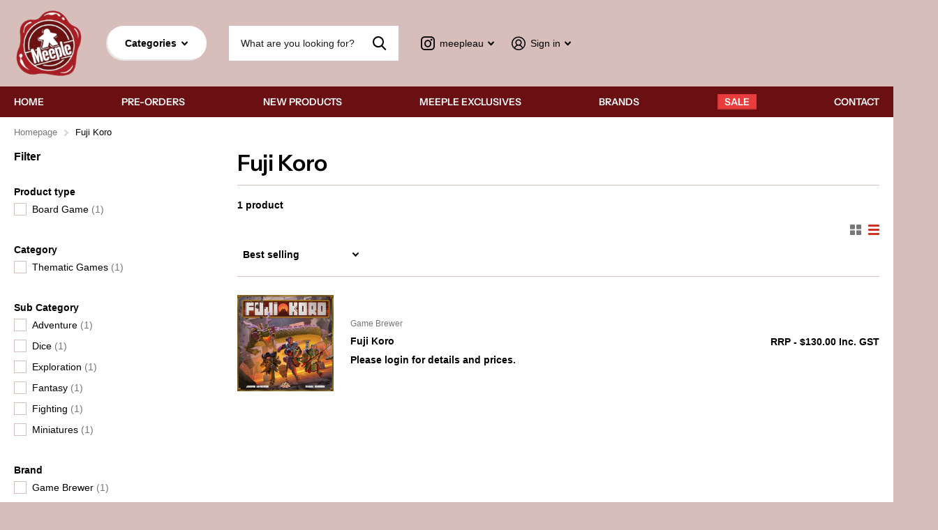

--- FILE ---
content_type: text/html; charset=utf-8
request_url: https://meeple.au/collections/fuji-koro
body_size: 16723
content:
<!doctype html>
<html lang="en" data-theme="xtra" dir="ltr" class="no-js  ">
	<head>
		<meta charset="utf-8">
		<meta http-equiv="x-ua-compatible" content="ie=edge">
		<title>Fuji Koro &ndash; Meeple</title><meta name="theme-color" content="">
		<meta name="MobileOptimized" content="320">
		<meta name="HandheldFriendly" content="true">
		<meta name="viewport" content="width=device-width, initial-scale=1, minimum-scale=1, maximum-scale=5, viewport-fit=cover, shrink-to-fit=no">
		<meta name="msapplication-config" content="//meeple.au/cdn/shop/t/4/assets/browserconfig.xml?v=52024572095365081671684990860">
		<link rel="canonical" href="https://meeple.au/collections/fuji-koro">
    <link rel="preconnect" href="https://cdn.shopify.com" crossorigin>
		<link rel="preconnect" href="https://fonts.shopifycdn.com" crossorigin><link rel="preload" as="style" href="//meeple.au/cdn/shop/t/4/assets/screen.css?v=168662716874404940981708574791">
		<link rel="preload" as="style" href="//meeple.au/cdn/shop/t/4/assets/theme-xtra.css?v=37391266509284908251684990858">
		<link rel="preload" as="style" href="//meeple.au/cdn/shop/t/4/assets/screen-settings.css?v=165500587232906540801764305640">
		
		<link rel="preload" as="font" href="//meeple.au/cdn/fonts/instrument_sans/instrumentsans_n6.27dc66245013a6f7f317d383a3cc9a0c347fb42d.woff2" type="font/woff2" crossorigin>
    
		<link rel="preload" as="font" href="//meeple.au/cdn/shop/t/4/assets/icomoon.woff2?v=66893986140088737601684990860" crossorigin>
		<link media="screen" rel="stylesheet" href="//meeple.au/cdn/shop/t/4/assets/screen.css?v=168662716874404940981708574791" id="core-css">
		<link media="screen" rel="stylesheet" href="//meeple.au/cdn/shop/t/4/assets/theme-xtra.css?v=37391266509284908251684990858" id="xtra-css">
		<noscript><link rel="stylesheet" href="//meeple.au/cdn/shop/t/4/assets/async-menu.css?v=110783649945792712261684990860"></noscript><link media="screen" rel="stylesheet" href="//meeple.au/cdn/shop/t/4/assets/page-collection.css?v=14260078461798674491684990860" id="collection-css"><link media="screen" rel="stylesheet" href="//meeple.au/cdn/shop/t/4/assets/screen-settings.css?v=165500587232906540801764305640" id="custom-css">
<link rel="icon" href="//meeple.au/cdn/shop/files/Favicon_Meeple.png?crop=center&height=32&v=1683001465&width=32" type="image/png">
			<link rel="mask-icon" href="safari-pinned-tab.svg" color="#333333">
			<link rel="apple-touch-icon" href="apple-touch-icon.png"><link rel="manifest" href="//meeple.au/cdn/shop/t/4/assets/manifest.json?v=69675086569049310631684990860">
		<link rel="preconnect" href="//cdn.shopify.com">
		<script>document.documentElement.classList.remove('no-js'); document.documentElement.classList.add('js');</script>

		<script>window.performance && window.performance.mark && window.performance.mark('shopify.content_for_header.start');</script><meta id="shopify-digital-wallet" name="shopify-digital-wallet" content="/75052581143/digital_wallets/dialog">
<link rel="alternate" type="application/atom+xml" title="Feed" href="/collections/fuji-koro.atom" />
<link rel="alternate" type="application/json+oembed" href="https://meeple.au/collections/fuji-koro.oembed">
<script async="async" src="/checkouts/internal/preloads.js?locale=en-AU"></script>
<script id="shopify-features" type="application/json">{"accessToken":"101d0586ffd3958e92a96740d7f743b6","betas":["rich-media-storefront-analytics"],"domain":"meeple.au","predictiveSearch":true,"shopId":75052581143,"locale":"en"}</script>
<script>var Shopify = Shopify || {};
Shopify.shop = "meepledistro.myshopify.com";
Shopify.locale = "en";
Shopify.currency = {"active":"AUD","rate":"1.0"};
Shopify.country = "AU";
Shopify.theme = {"name":"Main Version of Xtra","id":150280831255,"schema_name":"Xtra","schema_version":"3.1.0","theme_store_id":1609,"role":"main"};
Shopify.theme.handle = "null";
Shopify.theme.style = {"id":null,"handle":null};
Shopify.cdnHost = "meeple.au/cdn";
Shopify.routes = Shopify.routes || {};
Shopify.routes.root = "/";</script>
<script type="module">!function(o){(o.Shopify=o.Shopify||{}).modules=!0}(window);</script>
<script>!function(o){function n(){var o=[];function n(){o.push(Array.prototype.slice.apply(arguments))}return n.q=o,n}var t=o.Shopify=o.Shopify||{};t.loadFeatures=n(),t.autoloadFeatures=n()}(window);</script>
<script id="shop-js-analytics" type="application/json">{"pageType":"collection"}</script>
<script defer="defer" async type="module" src="//meeple.au/cdn/shopifycloud/shop-js/modules/v2/client.init-shop-cart-sync_D0dqhulL.en.esm.js"></script>
<script defer="defer" async type="module" src="//meeple.au/cdn/shopifycloud/shop-js/modules/v2/chunk.common_CpVO7qML.esm.js"></script>
<script type="module">
  await import("//meeple.au/cdn/shopifycloud/shop-js/modules/v2/client.init-shop-cart-sync_D0dqhulL.en.esm.js");
await import("//meeple.au/cdn/shopifycloud/shop-js/modules/v2/chunk.common_CpVO7qML.esm.js");

  window.Shopify.SignInWithShop?.initShopCartSync?.({"fedCMEnabled":true,"windoidEnabled":true});

</script>
<script>(function() {
  var isLoaded = false;
  function asyncLoad() {
    if (isLoaded) return;
    isLoaded = true;
    var urls = ["https:\/\/customer-first-focus.b-cdn.net\/cffPCLoader_min.js?shop=meepledistro.myshopify.com"];
    for (var i = 0; i < urls.length; i++) {
      var s = document.createElement('script');
      s.type = 'text/javascript';
      s.async = true;
      s.src = urls[i];
      var x = document.getElementsByTagName('script')[0];
      x.parentNode.insertBefore(s, x);
    }
  };
  if(window.attachEvent) {
    window.attachEvent('onload', asyncLoad);
  } else {
    window.addEventListener('load', asyncLoad, false);
  }
})();</script>
<script id="__st">var __st={"a":75052581143,"offset":39600,"reqid":"abcb4429-d5db-4087-8344-38c35d691a14-1764554730","pageurl":"meeple.au\/collections\/fuji-koro","u":"42e7a0087450","p":"collection","rtyp":"collection","rid":444840050967};</script>
<script>window.ShopifyPaypalV4VisibilityTracking = true;</script>
<script id="captcha-bootstrap">!function(){'use strict';const t='contact',e='account',n='new_comment',o=[[t,t],['blogs',n],['comments',n],[t,'customer']],c=[[e,'customer_login'],[e,'guest_login'],[e,'recover_customer_password'],[e,'create_customer']],r=t=>t.map((([t,e])=>`form[action*='/${t}']:not([data-nocaptcha='true']) input[name='form_type'][value='${e}']`)).join(','),a=t=>()=>t?[...document.querySelectorAll(t)].map((t=>t.form)):[];function s(){const t=[...o],e=r(t);return a(e)}const i='password',u='form_key',d=['recaptcha-v3-token','g-recaptcha-response','h-captcha-response',i],f=()=>{try{return window.sessionStorage}catch{return}},m='__shopify_v',_=t=>t.elements[u];function p(t,e,n=!1){try{const o=window.sessionStorage,c=JSON.parse(o.getItem(e)),{data:r}=function(t){const{data:e,action:n}=t;return t[m]||n?{data:e,action:n}:{data:t,action:n}}(c);for(const[e,n]of Object.entries(r))t.elements[e]&&(t.elements[e].value=n);n&&o.removeItem(e)}catch(o){console.error('form repopulation failed',{error:o})}}const l='form_type',E='cptcha';function T(t){t.dataset[E]=!0}const w=window,h=w.document,L='Shopify',v='ce_forms',y='captcha';let A=!1;((t,e)=>{const n=(g='f06e6c50-85a8-45c8-87d0-21a2b65856fe',I='https://cdn.shopify.com/shopifycloud/storefront-forms-hcaptcha/ce_storefront_forms_captcha_hcaptcha.v1.5.2.iife.js',D={infoText:'Protected by hCaptcha',privacyText:'Privacy',termsText:'Terms'},(t,e,n)=>{const o=w[L][v],c=o.bindForm;if(c)return c(t,g,e,D).then(n);var r;o.q.push([[t,g,e,D],n]),r=I,A||(h.body.append(Object.assign(h.createElement('script'),{id:'captcha-provider',async:!0,src:r})),A=!0)});var g,I,D;w[L]=w[L]||{},w[L][v]=w[L][v]||{},w[L][v].q=[],w[L][y]=w[L][y]||{},w[L][y].protect=function(t,e){n(t,void 0,e),T(t)},Object.freeze(w[L][y]),function(t,e,n,w,h,L){const[v,y,A,g]=function(t,e,n){const i=e?o:[],u=t?c:[],d=[...i,...u],f=r(d),m=r(i),_=r(d.filter((([t,e])=>n.includes(e))));return[a(f),a(m),a(_),s()]}(w,h,L),I=t=>{const e=t.target;return e instanceof HTMLFormElement?e:e&&e.form},D=t=>v().includes(t);t.addEventListener('submit',(t=>{const e=I(t);if(!e)return;const n=D(e)&&!e.dataset.hcaptchaBound&&!e.dataset.recaptchaBound,o=_(e),c=g().includes(e)&&(!o||!o.value);(n||c)&&t.preventDefault(),c&&!n&&(function(t){try{if(!f())return;!function(t){const e=f();if(!e)return;const n=_(t);if(!n)return;const o=n.value;o&&e.removeItem(o)}(t);const e=Array.from(Array(32),(()=>Math.random().toString(36)[2])).join('');!function(t,e){_(t)||t.append(Object.assign(document.createElement('input'),{type:'hidden',name:u})),t.elements[u].value=e}(t,e),function(t,e){const n=f();if(!n)return;const o=[...t.querySelectorAll(`input[type='${i}']`)].map((({name:t})=>t)),c=[...d,...o],r={};for(const[a,s]of new FormData(t).entries())c.includes(a)||(r[a]=s);n.setItem(e,JSON.stringify({[m]:1,action:t.action,data:r}))}(t,e)}catch(e){console.error('failed to persist form',e)}}(e),e.submit())}));const S=(t,e)=>{t&&!t.dataset[E]&&(n(t,e.some((e=>e===t))),T(t))};for(const o of['focusin','change'])t.addEventListener(o,(t=>{const e=I(t);D(e)&&S(e,y())}));const B=e.get('form_key'),M=e.get(l),P=B&&M;t.addEventListener('DOMContentLoaded',(()=>{const t=y();if(P)for(const e of t)e.elements[l].value===M&&p(e,B);[...new Set([...A(),...v().filter((t=>'true'===t.dataset.shopifyCaptcha))])].forEach((e=>S(e,t)))}))}(h,new URLSearchParams(w.location.search),n,t,e,['guest_login'])})(!0,!0)}();</script>
<script integrity="sha256-52AcMU7V7pcBOXWImdc/TAGTFKeNjmkeM1Pvks/DTgc=" data-source-attribution="shopify.loadfeatures" defer="defer" src="//meeple.au/cdn/shopifycloud/storefront/assets/storefront/load_feature-81c60534.js" crossorigin="anonymous"></script>
<script data-source-attribution="shopify.dynamic_checkout.dynamic.init">var Shopify=Shopify||{};Shopify.PaymentButton=Shopify.PaymentButton||{isStorefrontPortableWallets:!0,init:function(){window.Shopify.PaymentButton.init=function(){};var t=document.createElement("script");t.src="https://meeple.au/cdn/shopifycloud/portable-wallets/latest/portable-wallets.en.js",t.type="module",document.head.appendChild(t)}};
</script>
<script data-source-attribution="shopify.dynamic_checkout.buyer_consent">
  function portableWalletsHideBuyerConsent(e){var t=document.getElementById("shopify-buyer-consent"),n=document.getElementById("shopify-subscription-policy-button");t&&n&&(t.classList.add("hidden"),t.setAttribute("aria-hidden","true"),n.removeEventListener("click",e))}function portableWalletsShowBuyerConsent(e){var t=document.getElementById("shopify-buyer-consent"),n=document.getElementById("shopify-subscription-policy-button");t&&n&&(t.classList.remove("hidden"),t.removeAttribute("aria-hidden"),n.addEventListener("click",e))}window.Shopify?.PaymentButton&&(window.Shopify.PaymentButton.hideBuyerConsent=portableWalletsHideBuyerConsent,window.Shopify.PaymentButton.showBuyerConsent=portableWalletsShowBuyerConsent);
</script>
<script data-source-attribution="shopify.dynamic_checkout.cart.bootstrap">document.addEventListener("DOMContentLoaded",(function(){function t(){return document.querySelector("shopify-accelerated-checkout-cart, shopify-accelerated-checkout")}if(t())Shopify.PaymentButton.init();else{new MutationObserver((function(e,n){t()&&(Shopify.PaymentButton.init(),n.disconnect())})).observe(document.body,{childList:!0,subtree:!0})}}));
</script>
<script id='scb4127' type='text/javascript' async='' src='https://meeple.au/cdn/shopifycloud/privacy-banner/storefront-banner.js'></script>
<script>window.performance && window.performance.mark && window.performance.mark('shopify.content_for_header.end');</script>
		

      
	<!-- BEGIN app block: shopify://apps/persistent-cart/blocks/script_js/4ce05194-341e-4641-aaf4-5a8dad5444cb --><script>
  window.cffPCLiquidPlaced = true;
</script>







  
  
  <script defer src="https://cdn.shopify.com/extensions/019a793c-ad27-7882-8471-201b37e34f5e/persistent-cart-66/assets/cffPC.production.min.js" onerror="this.onerror=null;this.remove();var s=document.createElement('script');s.defer=true;s.src='https://customer-first-focus.b-cdn.net/cffPC.production.min.js';document.head.appendChild(s);"></script>




<!-- END app block --><script src="https://cdn.shopify.com/extensions/4bff5ccf-ba34-4433-8855-97906549b1e4/forms-2274/assets/shopify-forms-loader.js" type="text/javascript" defer="defer"></script>
<link href="https://monorail-edge.shopifysvc.com" rel="dns-prefetch">
<script>(function(){if ("sendBeacon" in navigator && "performance" in window) {try {var session_token_from_headers = performance.getEntriesByType('navigation')[0].serverTiming.find(x => x.name == '_s').description;} catch {var session_token_from_headers = undefined;}var session_cookie_matches = document.cookie.match(/_shopify_s=([^;]*)/);var session_token_from_cookie = session_cookie_matches && session_cookie_matches.length === 2 ? session_cookie_matches[1] : "";var session_token = session_token_from_headers || session_token_from_cookie || "";function handle_abandonment_event(e) {var entries = performance.getEntries().filter(function(entry) {return /monorail-edge.shopifysvc.com/.test(entry.name);});if (!window.abandonment_tracked && entries.length === 0) {window.abandonment_tracked = true;var currentMs = Date.now();var navigation_start = performance.timing.navigationStart;var payload = {shop_id: 75052581143,url: window.location.href,navigation_start,duration: currentMs - navigation_start,session_token,page_type: "collection"};window.navigator.sendBeacon("https://monorail-edge.shopifysvc.com/v1/produce", JSON.stringify({schema_id: "online_store_buyer_site_abandonment/1.1",payload: payload,metadata: {event_created_at_ms: currentMs,event_sent_at_ms: currentMs}}));}}window.addEventListener('pagehide', handle_abandonment_event);}}());</script>
<script id="web-pixels-manager-setup">(function e(e,d,r,n,o){if(void 0===o&&(o={}),!Boolean(null===(a=null===(i=window.Shopify)||void 0===i?void 0:i.analytics)||void 0===a?void 0:a.replayQueue)){var i,a;window.Shopify=window.Shopify||{};var t=window.Shopify;t.analytics=t.analytics||{};var s=t.analytics;s.replayQueue=[],s.publish=function(e,d,r){return s.replayQueue.push([e,d,r]),!0};try{self.performance.mark("wpm:start")}catch(e){}var l=function(){var e={modern:/Edge?\/(1{2}[4-9]|1[2-9]\d|[2-9]\d{2}|\d{4,})\.\d+(\.\d+|)|Firefox\/(1{2}[4-9]|1[2-9]\d|[2-9]\d{2}|\d{4,})\.\d+(\.\d+|)|Chrom(ium|e)\/(9{2}|\d{3,})\.\d+(\.\d+|)|(Maci|X1{2}).+ Version\/(15\.\d+|(1[6-9]|[2-9]\d|\d{3,})\.\d+)([,.]\d+|)( \(\w+\)|)( Mobile\/\w+|) Safari\/|Chrome.+OPR\/(9{2}|\d{3,})\.\d+\.\d+|(CPU[ +]OS|iPhone[ +]OS|CPU[ +]iPhone|CPU IPhone OS|CPU iPad OS)[ +]+(15[._]\d+|(1[6-9]|[2-9]\d|\d{3,})[._]\d+)([._]\d+|)|Android:?[ /-](13[3-9]|1[4-9]\d|[2-9]\d{2}|\d{4,})(\.\d+|)(\.\d+|)|Android.+Firefox\/(13[5-9]|1[4-9]\d|[2-9]\d{2}|\d{4,})\.\d+(\.\d+|)|Android.+Chrom(ium|e)\/(13[3-9]|1[4-9]\d|[2-9]\d{2}|\d{4,})\.\d+(\.\d+|)|SamsungBrowser\/([2-9]\d|\d{3,})\.\d+/,legacy:/Edge?\/(1[6-9]|[2-9]\d|\d{3,})\.\d+(\.\d+|)|Firefox\/(5[4-9]|[6-9]\d|\d{3,})\.\d+(\.\d+|)|Chrom(ium|e)\/(5[1-9]|[6-9]\d|\d{3,})\.\d+(\.\d+|)([\d.]+$|.*Safari\/(?![\d.]+ Edge\/[\d.]+$))|(Maci|X1{2}).+ Version\/(10\.\d+|(1[1-9]|[2-9]\d|\d{3,})\.\d+)([,.]\d+|)( \(\w+\)|)( Mobile\/\w+|) Safari\/|Chrome.+OPR\/(3[89]|[4-9]\d|\d{3,})\.\d+\.\d+|(CPU[ +]OS|iPhone[ +]OS|CPU[ +]iPhone|CPU IPhone OS|CPU iPad OS)[ +]+(10[._]\d+|(1[1-9]|[2-9]\d|\d{3,})[._]\d+)([._]\d+|)|Android:?[ /-](13[3-9]|1[4-9]\d|[2-9]\d{2}|\d{4,})(\.\d+|)(\.\d+|)|Mobile Safari.+OPR\/([89]\d|\d{3,})\.\d+\.\d+|Android.+Firefox\/(13[5-9]|1[4-9]\d|[2-9]\d{2}|\d{4,})\.\d+(\.\d+|)|Android.+Chrom(ium|e)\/(13[3-9]|1[4-9]\d|[2-9]\d{2}|\d{4,})\.\d+(\.\d+|)|Android.+(UC? ?Browser|UCWEB|U3)[ /]?(15\.([5-9]|\d{2,})|(1[6-9]|[2-9]\d|\d{3,})\.\d+)\.\d+|SamsungBrowser\/(5\.\d+|([6-9]|\d{2,})\.\d+)|Android.+MQ{2}Browser\/(14(\.(9|\d{2,})|)|(1[5-9]|[2-9]\d|\d{3,})(\.\d+|))(\.\d+|)|K[Aa][Ii]OS\/(3\.\d+|([4-9]|\d{2,})\.\d+)(\.\d+|)/},d=e.modern,r=e.legacy,n=navigator.userAgent;return n.match(d)?"modern":n.match(r)?"legacy":"unknown"}(),u="modern"===l?"modern":"legacy",c=(null!=n?n:{modern:"",legacy:""})[u],f=function(e){return[e.baseUrl,"/wpm","/b",e.hashVersion,"modern"===e.buildTarget?"m":"l",".js"].join("")}({baseUrl:d,hashVersion:r,buildTarget:u}),m=function(e){var d=e.version,r=e.bundleTarget,n=e.surface,o=e.pageUrl,i=e.monorailEndpoint;return{emit:function(e){var a=e.status,t=e.errorMsg,s=(new Date).getTime(),l=JSON.stringify({metadata:{event_sent_at_ms:s},events:[{schema_id:"web_pixels_manager_load/3.1",payload:{version:d,bundle_target:r,page_url:o,status:a,surface:n,error_msg:t},metadata:{event_created_at_ms:s}}]});if(!i)return console&&console.warn&&console.warn("[Web Pixels Manager] No Monorail endpoint provided, skipping logging."),!1;try{return self.navigator.sendBeacon.bind(self.navigator)(i,l)}catch(e){}var u=new XMLHttpRequest;try{return u.open("POST",i,!0),u.setRequestHeader("Content-Type","text/plain"),u.send(l),!0}catch(e){return console&&console.warn&&console.warn("[Web Pixels Manager] Got an unhandled error while logging to Monorail."),!1}}}}({version:r,bundleTarget:l,surface:e.surface,pageUrl:self.location.href,monorailEndpoint:e.monorailEndpoint});try{o.browserTarget=l,function(e){var d=e.src,r=e.async,n=void 0===r||r,o=e.onload,i=e.onerror,a=e.sri,t=e.scriptDataAttributes,s=void 0===t?{}:t,l=document.createElement("script"),u=document.querySelector("head"),c=document.querySelector("body");if(l.async=n,l.src=d,a&&(l.integrity=a,l.crossOrigin="anonymous"),s)for(var f in s)if(Object.prototype.hasOwnProperty.call(s,f))try{l.dataset[f]=s[f]}catch(e){}if(o&&l.addEventListener("load",o),i&&l.addEventListener("error",i),u)u.appendChild(l);else{if(!c)throw new Error("Did not find a head or body element to append the script");c.appendChild(l)}}({src:f,async:!0,onload:function(){if(!function(){var e,d;return Boolean(null===(d=null===(e=window.Shopify)||void 0===e?void 0:e.analytics)||void 0===d?void 0:d.initialized)}()){var d=window.webPixelsManager.init(e)||void 0;if(d){var r=window.Shopify.analytics;r.replayQueue.forEach((function(e){var r=e[0],n=e[1],o=e[2];d.publishCustomEvent(r,n,o)})),r.replayQueue=[],r.publish=d.publishCustomEvent,r.visitor=d.visitor,r.initialized=!0}}},onerror:function(){return m.emit({status:"failed",errorMsg:"".concat(f," has failed to load")})},sri:function(e){var d=/^sha384-[A-Za-z0-9+/=]+$/;return"string"==typeof e&&d.test(e)}(c)?c:"",scriptDataAttributes:o}),m.emit({status:"loading"})}catch(e){m.emit({status:"failed",errorMsg:(null==e?void 0:e.message)||"Unknown error"})}}})({shopId: 75052581143,storefrontBaseUrl: "https://meeple.au",extensionsBaseUrl: "https://extensions.shopifycdn.com/cdn/shopifycloud/web-pixels-manager",monorailEndpoint: "https://monorail-edge.shopifysvc.com/unstable/produce_batch",surface: "storefront-renderer",enabledBetaFlags: ["2dca8a86"],webPixelsConfigList: [{"id":"710476144","configuration":"{\"config\":\"{\\\"pixel_id\\\":\\\"G-QJLNFVN3V5\\\",\\\"gtag_events\\\":[{\\\"type\\\":\\\"purchase\\\",\\\"action_label\\\":\\\"G-QJLNFVN3V5\\\"},{\\\"type\\\":\\\"page_view\\\",\\\"action_label\\\":\\\"G-QJLNFVN3V5\\\"},{\\\"type\\\":\\\"view_item\\\",\\\"action_label\\\":\\\"G-QJLNFVN3V5\\\"},{\\\"type\\\":\\\"search\\\",\\\"action_label\\\":\\\"G-QJLNFVN3V5\\\"},{\\\"type\\\":\\\"add_to_cart\\\",\\\"action_label\\\":\\\"G-QJLNFVN3V5\\\"},{\\\"type\\\":\\\"begin_checkout\\\",\\\"action_label\\\":\\\"G-QJLNFVN3V5\\\"},{\\\"type\\\":\\\"add_payment_info\\\",\\\"action_label\\\":\\\"G-QJLNFVN3V5\\\"}],\\\"enable_monitoring_mode\\\":false}\"}","eventPayloadVersion":"v1","runtimeContext":"OPEN","scriptVersion":"b2a88bafab3e21179ed38636efcd8a93","type":"APP","apiClientId":1780363,"privacyPurposes":[],"dataSharingAdjustments":{"protectedCustomerApprovalScopes":["read_customer_address","read_customer_email","read_customer_name","read_customer_personal_data","read_customer_phone"]}},{"id":"shopify-app-pixel","configuration":"{}","eventPayloadVersion":"v1","runtimeContext":"STRICT","scriptVersion":"0450","apiClientId":"shopify-pixel","type":"APP","privacyPurposes":["ANALYTICS","MARKETING"]},{"id":"shopify-custom-pixel","eventPayloadVersion":"v1","runtimeContext":"LAX","scriptVersion":"0450","apiClientId":"shopify-pixel","type":"CUSTOM","privacyPurposes":["ANALYTICS","MARKETING"]}],isMerchantRequest: false,initData: {"shop":{"name":"Meeple","paymentSettings":{"currencyCode":"AUD"},"myshopifyDomain":"meepledistro.myshopify.com","countryCode":"AU","storefrontUrl":"https:\/\/meeple.au"},"customer":null,"cart":null,"checkout":null,"productVariants":[],"purchasingCompany":null},},"https://meeple.au/cdn","ae1676cfwd2530674p4253c800m34e853cb",{"modern":"","legacy":""},{"shopId":"75052581143","storefrontBaseUrl":"https:\/\/meeple.au","extensionBaseUrl":"https:\/\/extensions.shopifycdn.com\/cdn\/shopifycloud\/web-pixels-manager","surface":"storefront-renderer","enabledBetaFlags":"[\"2dca8a86\"]","isMerchantRequest":"false","hashVersion":"ae1676cfwd2530674p4253c800m34e853cb","publish":"custom","events":"[[\"page_viewed\",{}],[\"collection_viewed\",{\"collection\":{\"id\":\"444840050967\",\"title\":\"Fuji Koro\",\"productVariants\":[{\"price\":{\"amount\":70.91,\"currencyCode\":\"AUD\"},\"product\":{\"title\":\"Fuji Koro\",\"vendor\":\"Game Brewer\",\"id\":\"8380629319959\",\"untranslatedTitle\":\"Fuji Koro\",\"url\":\"\/products\/fuji-koro\",\"type\":\"Board Game\"},\"id\":\"45417183576343\",\"image\":{\"src\":\"\/\/meeple.au\/cdn\/shop\/files\/GMB008.png?v=1713245265\"},\"sku\":\"GMB008\",\"title\":\"Default Title\",\"untranslatedTitle\":\"Default Title\"}]}}]]"});</script><script>
  window.ShopifyAnalytics = window.ShopifyAnalytics || {};
  window.ShopifyAnalytics.meta = window.ShopifyAnalytics.meta || {};
  window.ShopifyAnalytics.meta.currency = 'AUD';
  var meta = {"products":[{"id":8380629319959,"gid":"gid:\/\/shopify\/Product\/8380629319959","vendor":"Game Brewer","type":"Board Game","variants":[{"id":45417183576343,"price":7091,"name":"Fuji Koro","public_title":null,"sku":"GMB008"}],"remote":false}],"page":{"pageType":"collection","resourceType":"collection","resourceId":444840050967}};
  for (var attr in meta) {
    window.ShopifyAnalytics.meta[attr] = meta[attr];
  }
</script>
<script class="analytics">
  (function () {
    var customDocumentWrite = function(content) {
      var jquery = null;

      if (window.jQuery) {
        jquery = window.jQuery;
      } else if (window.Checkout && window.Checkout.$) {
        jquery = window.Checkout.$;
      }

      if (jquery) {
        jquery('body').append(content);
      }
    };

    var hasLoggedConversion = function(token) {
      if (token) {
        return document.cookie.indexOf('loggedConversion=' + token) !== -1;
      }
      return false;
    }

    var setCookieIfConversion = function(token) {
      if (token) {
        var twoMonthsFromNow = new Date(Date.now());
        twoMonthsFromNow.setMonth(twoMonthsFromNow.getMonth() + 2);

        document.cookie = 'loggedConversion=' + token + '; expires=' + twoMonthsFromNow;
      }
    }

    var trekkie = window.ShopifyAnalytics.lib = window.trekkie = window.trekkie || [];
    if (trekkie.integrations) {
      return;
    }
    trekkie.methods = [
      'identify',
      'page',
      'ready',
      'track',
      'trackForm',
      'trackLink'
    ];
    trekkie.factory = function(method) {
      return function() {
        var args = Array.prototype.slice.call(arguments);
        args.unshift(method);
        trekkie.push(args);
        return trekkie;
      };
    };
    for (var i = 0; i < trekkie.methods.length; i++) {
      var key = trekkie.methods[i];
      trekkie[key] = trekkie.factory(key);
    }
    trekkie.load = function(config) {
      trekkie.config = config || {};
      trekkie.config.initialDocumentCookie = document.cookie;
      var first = document.getElementsByTagName('script')[0];
      var script = document.createElement('script');
      script.type = 'text/javascript';
      script.onerror = function(e) {
        var scriptFallback = document.createElement('script');
        scriptFallback.type = 'text/javascript';
        scriptFallback.onerror = function(error) {
                var Monorail = {
      produce: function produce(monorailDomain, schemaId, payload) {
        var currentMs = new Date().getTime();
        var event = {
          schema_id: schemaId,
          payload: payload,
          metadata: {
            event_created_at_ms: currentMs,
            event_sent_at_ms: currentMs
          }
        };
        return Monorail.sendRequest("https://" + monorailDomain + "/v1/produce", JSON.stringify(event));
      },
      sendRequest: function sendRequest(endpointUrl, payload) {
        // Try the sendBeacon API
        if (window && window.navigator && typeof window.navigator.sendBeacon === 'function' && typeof window.Blob === 'function' && !Monorail.isIos12()) {
          var blobData = new window.Blob([payload], {
            type: 'text/plain'
          });

          if (window.navigator.sendBeacon(endpointUrl, blobData)) {
            return true;
          } // sendBeacon was not successful

        } // XHR beacon

        var xhr = new XMLHttpRequest();

        try {
          xhr.open('POST', endpointUrl);
          xhr.setRequestHeader('Content-Type', 'text/plain');
          xhr.send(payload);
        } catch (e) {
          console.log(e);
        }

        return false;
      },
      isIos12: function isIos12() {
        return window.navigator.userAgent.lastIndexOf('iPhone; CPU iPhone OS 12_') !== -1 || window.navigator.userAgent.lastIndexOf('iPad; CPU OS 12_') !== -1;
      }
    };
    Monorail.produce('monorail-edge.shopifysvc.com',
      'trekkie_storefront_load_errors/1.1',
      {shop_id: 75052581143,
      theme_id: 150280831255,
      app_name: "storefront",
      context_url: window.location.href,
      source_url: "//meeple.au/cdn/s/trekkie.storefront.3c703df509f0f96f3237c9daa54e2777acf1a1dd.min.js"});

        };
        scriptFallback.async = true;
        scriptFallback.src = '//meeple.au/cdn/s/trekkie.storefront.3c703df509f0f96f3237c9daa54e2777acf1a1dd.min.js';
        first.parentNode.insertBefore(scriptFallback, first);
      };
      script.async = true;
      script.src = '//meeple.au/cdn/s/trekkie.storefront.3c703df509f0f96f3237c9daa54e2777acf1a1dd.min.js';
      first.parentNode.insertBefore(script, first);
    };
    trekkie.load(
      {"Trekkie":{"appName":"storefront","development":false,"defaultAttributes":{"shopId":75052581143,"isMerchantRequest":null,"themeId":150280831255,"themeCityHash":"7556807905011309677","contentLanguage":"en","currency":"AUD"},"isServerSideCookieWritingEnabled":true,"monorailRegion":"shop_domain","enabledBetaFlags":["f0df213a"]},"Session Attribution":{},"S2S":{"facebookCapiEnabled":false,"source":"trekkie-storefront-renderer","apiClientId":580111}}
    );

    var loaded = false;
    trekkie.ready(function() {
      if (loaded) return;
      loaded = true;

      window.ShopifyAnalytics.lib = window.trekkie;

      var originalDocumentWrite = document.write;
      document.write = customDocumentWrite;
      try { window.ShopifyAnalytics.merchantGoogleAnalytics.call(this); } catch(error) {};
      document.write = originalDocumentWrite;

      window.ShopifyAnalytics.lib.page(null,{"pageType":"collection","resourceType":"collection","resourceId":444840050967,"shopifyEmitted":true});

      var match = window.location.pathname.match(/checkouts\/(.+)\/(thank_you|post_purchase)/)
      var token = match? match[1]: undefined;
      if (!hasLoggedConversion(token)) {
        setCookieIfConversion(token);
        window.ShopifyAnalytics.lib.track("Viewed Product Category",{"currency":"AUD","category":"Collection: fuji-koro","collectionName":"fuji-koro","collectionId":444840050967,"nonInteraction":true},undefined,undefined,{"shopifyEmitted":true});
      }
    });


        var eventsListenerScript = document.createElement('script');
        eventsListenerScript.async = true;
        eventsListenerScript.src = "//meeple.au/cdn/shopifycloud/storefront/assets/shop_events_listener-3da45d37.js";
        document.getElementsByTagName('head')[0].appendChild(eventsListenerScript);

})();</script>
<script
  defer
  src="https://meeple.au/cdn/shopifycloud/perf-kit/shopify-perf-kit-2.1.2.min.js"
  data-application="storefront-renderer"
  data-shop-id="75052581143"
  data-render-region="gcp-us-east1"
  data-page-type="collection"
  data-theme-instance-id="150280831255"
  data-theme-name="Xtra"
  data-theme-version="3.1.0"
  data-monorail-region="shop_domain"
  data-resource-timing-sampling-rate="10"
  data-shs="true"
  data-shs-beacon="true"
  data-shs-export-with-fetch="true"
  data-shs-logs-sample-rate="1"
></script>
</head>
	<body class="template-collection">
		<div id="root"><nav id="skip">
    <ul>
        <li><a href="/" accesskey="a" class="link-accessible">Toggle accessibility mode (a)</a></li>
        <li><a href="/" accesskey="h">Go to homepage (h)</a></li>
        <li><a href="#nav" accesskey="n">Go to navigation (n)</a></li>
        <li><a href="/search" aria-controls="search" accesskey="s">Go to search (s)</a></li>
        <li><a href="#content" accesskey="c">Go to content (c)</a></li>
        <li><a href=".shopify-section-footer" accesskey="f">Go to footer (f)</a></li>
    </ul>
</nav><!-- BEGIN sections: header-group -->
<div id="shopify-section-sections--19110545490199__header" class="shopify-section shopify-section-group-header-group shopify-section-header">
<script>document.documentElement.classList.add('search-compact-is-centered');</script><div id="header-outer">
  <div id="header">
    <div id="header-inner" class="
    
    
    
    
    text-center-mobile
    
    
    
  "><p id="logo">
    <a href="/"><picture><img
            class="logo-img"
            
              srcset=",//meeple.au/cdn/shop/files/meeple130.png?pad_color=fff&v=1709179404&width=165 165w"
              src="//meeple.au/cdn/shop/files/meeple130.png?v=1709179404&width=100"
            
            sizes="
              (min-width: 760px) 100
              140
            "
            width="100"
            height="36"
            alt="Meeple"
          >
        </picture></a><style data-shopify>
        #logo {
          --logo_w: 100px;
        }
        @media only screen and (max-width: 47.5em) {
          #logo {
            --logo_w: 140px;
          }
        }
      </style>
</p>
<p class="link-btn">
    <a href="/" aria-controls="nav">Categories <i aria-hidden="true" class="icon-chevron-down"></i></a>
    <a class="search-compact" href="#search" aria-controls="search"><i aria-hidden="true" class="icon-zoom"></i> <span class="hidden">Search</span></a>
  </p>
<form action="/search" method="get" id="search" class="
    
    text-center-sticky
    compact-handle
    ">
    <fieldset>
      <legend>Search</legend>
      <p>
        <label for="search_main">Search</label>
        <input type="search" id="search_main" name="q" placeholder="What are you looking for?" autocomplete="off" required>
        <button type="submit" class="override">Submit</button>
      </p>
      <div id="livesearch">
        <div class="cols">
          <p>Search results</p>
        </div>
      </div>
    </fieldset>
  </form>
<nav id="nav-user">
        <ul data-type="user-nav"><li class="mobile-only"><a href="mailto:info@meeple.com.au">info@meeple.com.au</a></li><li class="sub mobile-hide"><a href="./" class="toggle" aria-label="Read more"><i aria-hidden="true" class="icon-instagram"></i><span>meepleau</span></a>
                    <ul><li><a aria-label="Instagram" href="https://www.instagram.com/meepleau/" rel="external noopener" target="external"><i aria-hidden="true" class="icon-instagram"></i>meepleau</a></li><li><a aria-label="Facebook" href="https://www.facebook.com/meepleAU/" rel="external noopener" target="external"><i aria-hidden="true" class="icon-facebook"></i>meepleAU</a></li></ul></li><li class="sub user-login menu-hide"><a href="https://shopify.com/75052581143/account?locale=en&region_country=AU"><i aria-hidden="true" aria-label="Sign in" class="icon-user"></i> <span>Sign in</span></a></li>

        </ul>
      </nav>
    </div>
  </div>
<nav id="nav-bar" aria-label="Back" class="text-justify has-menu-bar s1hd">
        <ul data-type="horizontal-nav">
<li class=" text-uppercase" >
            <a accesskey="1" href="/">Home
</a>
            <em>(1)</em></li><li class=" text-uppercase" >
            <a accesskey="2" href="/collections/pre-order">Pre-Orders
</a>
            <em>(2)</em></li><li class=" text-uppercase" >
            <a accesskey="3" href="/collections/new-products">New Products
</a>
            <em>(3)</em></li><li class=" text-uppercase" >
            <a accesskey="4" href="/collections/meeple-exclusive-1">Meeple Exclusives
</a>
            <em>(4)</em></li><li class="sub text-uppercase" >
            <a accesskey="5" href="/pages/brands">Brands
</a>
            <em>(5)</em>
                <a href="./" class="toggle">All collections</a>
                <ul>
                    
                    <li>
                        <ul>
                            
                            <li><a href="/collections/allplay-games">Allplay
                                </a></li>
                            

                            <li><a href="/collections/aporta-games">Aporta Games
                                </a></li>
                            

                            <li><a href="/collections/ares-games">Ares Games
                                </a></li>
                            

                            <li><a href="/collections/asmadi-games">Asmadi Games
                                </a></li>
                            

                            <li><a href="/collections/atomic-mass-games">Atomic Mass Games
                                </a></li>
                            

                            <li><a href="/collections/awaken-realms-games">Awaken Realms Games
                                </a></li>
                            

                            <li><a href="/collections/bellwether-games">Bellwether Games
                                </a></li>
                            

                            <li><a href="/collections/bff-games">BFF Games
                                </a></li>
                            

                            <li><a href="/collections/bicycle-cards">Bicycle Cards
                                </a></li>
                            

                            <li><a href="/collections/big-potato-games">Big Potato Games
                                </a></li>
                            

                            <li><a href="/collections/bitewing-games-1">Bitewing Games
                                </a></li>
                            

                            <li><a href="/collections/board-dice">Board & Dice
                                </a></li>
                            

                            <li><a href="/collections/brotherwise-games">Brotherwise Games
                                </a></li>
                            

                            <li><a href="/collections/capstone-games">Capstone Games
                                </a></li>
                            

                            <li><a href="/collections/chessex">Chessex
                                </a></li>
                            

                            <li><a href="/collections/chilifox">Chilifox
                                </a></li>
                            
                            </li>
                        </ul>
                        

                    
                    <li>
                        <ul>
                            
                            <li><a href="/collections/cmon">CMON
                                </a></li>
                            

                            <li><a href="/collections/copag">Copag
                                </a></li>
                            

                            <li><a href="/collections/corvus-belli">Corvus Belli
                                </a></li>
                            

                            <li><a href="/collections/cranio-creations">Cranio Creations
                                </a></li>
                            

                            <li><a href="/collections/czech-games-edition">Czech Games Edition
                                </a></li>
                            

                            <li><a href="/collections/darrington-press">Darrington Press
                                </a></li>
                            

                            <li><a href="/collections/days-of-wonder">Days of Wonder
                                </a></li>
                            

                            <li><a href="/collections/devir">Devir
                                </a></li>
                            

                            <li><a href="/collections/dv-games">dV Games
                                </a></li>
                            

                            <li><a href="/collections/fantasy-flight">Fantasy Flight
                                </a></li>
                            

                            <li><a href="/collections/fowers-games">Fowers Games
                                </a></li>
                            

                            <li><a href="/collections/funforge">FunForge
                                </a></li>
                            

                            <li><a href="/collections/game-brewer">Game Brewer
                                </a></li>
                            

                            <li><a href="/collections/games-by-bicycle">Games By Bicycle
                                </a></li>
                            

                            <li><a href="/collections/gamegenic">Gamegenic
                                </a></li>
                            

                            <li><a href="/collections/gamelyn-games">Gamelyn Games
                                </a></li>
                            
                            </li>
                        </ul>
                        

                    
                    <li>
                        <ul>
                            
                            <li><a href="/collections/garphill">Garphill Games
                                </a></li>
                            

                            <li><a href="/collections/ghostfire-gaming">Ghostfire Gaming
                                </a></li>
                            

                            <li><a href="/collections/goliath">Goliath
                                </a></li>
                            

                            <li><a href="/collections/greater-than-games">Greater Than Games
                                </a></li>
                            

                            <li><a href="/collections/horrible-guild-1">Horrible Guild
                                </a></li>
                            

                            <li><a href="/collections/knight-models">Knight Models
                                </a></li>
                            

                            <li><a href="/collections/kolossal-games">Kolossal Games
                                </a></li>
                            

                            <li><a href="/collections/lay-waste-games">Lay Waste Games
                                </a></li>
                            

                            <li><a href="/collections/leder-games">Leder Games
                                </a></li>
                            

                            <li><a href="/collections/lookout-games">Lookout Games
                                </a></li>
                            

                            <li><a href="/collections/lucky-duck-games">Lucky Duck Games
                                </a></li>
                            

                            <li><a href="/collections/lui-meme">Lui-meme
                                </a></li>
                            

                            <li><a href="/collections/maple-games">Maple Games
                                </a></li>
                            

                            <li><a href="/collections/matagot">Matagot
                                </a></li>
                            

                            <li><a href="/collections/mattel">Mattel
                                </a></li>
                            

                            <li><a href="/collections/meeple-bundles">Meeple Bundles
                                </a></li>
                            
                            </li>
                        </ul>
                        

                    
                    <li>
                        <ul>
                            
                            <li><a href="/collections/meeple-classics">Meeple Classics
                                </a></li>
                            

                            <li><a href="/collections/meeple-exclusive-1">Meeple Exclusive
                                </a></li>
                            

                            <li><a href="/collections/megacorpin-games">Megacorpin Games
                                </a></li>
                            

                            <li><a href="/collections/mighty-boards">Mighty Boards
                                </a></li>
                            

                            <li><a href="/collections/modiphius-entertainment">Modiphius Entertainment
                                </a></li>
                            

                            <li><a href="/collections/monopoly">Monopoly
                                </a></li>
                            

                            <li><a href="/collections/osprey-games">Osprey Games
                                </a></li>
                            

                            <li><a href="/collections/paizo">Paizo
                                </a></li>
                            

                            <li><a href="/collections/paper-plane-games">Paper Plane Games
                                </a></li>
                            

                            <li><a href="/collections/pegasus-spiele">Pegasus Spiele
                                </a></li>
                            

                            <li><a href="/collections/plaid-hat-games">Plaid Hat Games
                                </a></li>
                            

                            <li><a href="/collections/portal-games">Portal Games
                                </a></li>
                            

                            <li><a href="/collections/quick-simple-fun-games">Quick Simple Fun Games
                                </a></li>
                            

                            <li><a href="/collections/repos-production">Repos Production
                                </a></li>
                            

                            <li><a href="/collections/rio-grande-games">Rio Grande Games
                                </a></li>
                            

                            <li><a href="/collections/royal-oak">Royal Oak
                                </a></li>
                            
                            </li>
                        </ul>
                        

                    
                    <li>
                        <ul>
                            
                            <li><a href="/collections/salt-pepper-games">Salt & Pepper Games
                                </a></li>
                            

                            <li><a href="/collections/sand-castle-games">Sand Castle Games
                                </a></li>
                            

                            <li><a href="/collections/schmidt">Schmidt
                                </a></li>
                            

                            <li><a href="/collections/snowdale-design">Snowdale Design
                                </a></li>
                            

                            <li><a href="/collections/space-cowboys">Space Cowboys
                                </a></li>
                            

                            <li><a href="/collections/stonemaier-games">Stonemaier Games
                                </a></li>
                            

                            <li><a href="/collections/surfin-meeple">Surfin' Meeple
                                </a></li>
                            

                            <li><a href="/collections/tally-ho">Tally-Ho
                                </a></li>
                            

                            <li><a href="/collections/that-sound-game">That Sound Game
                                </a></li>
                            

                            <li><a href="/collections/theory-11">Theory 11
                                </a></li>
                            

                            <li><a href="/collections/thunderworks-games">Thunderworks Games
                                </a></li>
                            

                            <li><a href="/collections/trick-or-treat-studios">Trick or Treat Studios
                                </a></li>
                            

                            <li><a href="/collections/van-ryder-games">Van Ryder Games
                                </a></li>
                            

                            <li><a href="/collections/waddingtons">Waddingtons
                                </a></li>
                            

                            <li><a href="/collections/white-wizard">White Wizard
                                </a></li>
                            

                            <li><a href="/collections/winning-moves">Winning Moves
                                </a></li>
                            
                            </li>
                        </ul>
                        

                    
                    <li>
                        <ul>
                            
                            <li><a href="/collections/z-man-games">Z-Man Games
                                </a></li>
                            

                            <li><a href="/collections/zoch-zum-spielen">Zoch zum Spielen
                                </a></li>
                            
                            </li>
                        </ul>
                        
</ul></li><li class=" text-uppercase" >
            <a accesskey="6" href="/collections/sales"><span class="s1bx overlay-sale">SALE</span></a>
            <em>(6)</em></li><li class=" text-uppercase" >
            <a accesskey="7" href="/pages/contact">Contact
</a>
            <em>(7)</em></li><li class="show-all sub-static">
            <a href="/" aria-controls="nav">More</a>
        </li></ul>
      </nav><nav id="nav" aria-label="Menu" class=" text-justify  has-menu-bar  s1hd ">
      <ul data-type="main-nav" >
<li class=" text-uppercase" >
            <a accesskey="1" href="/collections/new-products">New Products
</a>
            <em>(1)</em></li><li class=" text-uppercase" >
            <a accesskey="2" href="/collections/pre-order">Pre-Order Items
</a>
            <em>(2)</em></li><li class=" text-uppercase" >
            <a accesskey="3" href="/collections/recently-arrived">Recent Arrivals
</a>
            <em>(3)</em></li><li class="sub text-uppercase" >
            <a accesskey="4" href="/collections/meeple-exclusive-1">Meeple Exclusive
</a>
            <em>(4)</em>
                <a href="./" class="toggle">All collections</a>
                <ul>
                    
                    <li>
                        <ul>
                            
                            <li><a href="/collections/meeple-exclusive-family-games">Exclusive Family Games
                                </a></li>
                            

                            <li><a href="/collections/meeple-exclusive-party-games">Exclusive Party Games
                                </a></li>
                            

                            <li><a href="/collections/meeple-exclusive-strategy-games">Exclusive Strategy Games
                                </a></li>
                            
                            </li>
                        </ul>
                        
</ul></li><li class="sub text-uppercase" >
            <a accesskey="5" href="/collections/board-card-games">Board & Card Games
</a>
            <em>(5)</em>
                <a href="./" class="toggle">All collections</a>
                <ul>
                    
                    <li>
                        <ul>
                            
                            <li><a href="/collections/strategy-games">Strategy Games
                                </a></li>
                            

                            <li><a href="/collections/party-games">Party Games
                                </a></li>
                            

                            <li><a href="/collections/card-games">Card Games
                                </a></li>
                            

                            <li><a href="/collections/classic-games">Classic Games
                                </a></li>
                            

                            <li><a href="/collections/childrens-games">Children's Games
                                </a></li>
                            

                            <li><a href="/collections/family-games">Family Games
                                </a></li>
                            
                            </li>
                        </ul>
                        

                    
                    <li>
                        <ul>
                            
                            <li><a href="/collections/abstract-games">Abstract Games
                                </a></li>
                            

                            <li><a href="/collections/card-accessories">Sleeves & Game Accessories
                                </a></li>
                            

                            <li><a href="/collections/crowdfunded-games">Crowdfunded Games
                                </a></li>
                            

                            <li><a href="/collections/game-bundles">Game Bundles
                                </a></li>
                            
                            </li>
                        </ul>
                        
</ul></li><li class="sub text-uppercase" >
            <a accesskey="6" href="/collections/miniatures">Miniatures
</a>
            <em>(6)</em>
                <a href="./" class="toggle">All collections</a>
                <ul>
                    
                    <li>
                        <ul>
                            
                            <li><a href="/collections/a-song-of-ice-and-fire-tabletop-miniatures-game">A Song of Ice and Fire Tabletop Miniatures Game
                                </a></li>
                            

                            <li><a href="/collections/aristeia">Aristeia
                                </a></li>
                            

                            <li><a href="/collections/batman-miniature-game">Batman Miniature Game
                                </a></li>
                            

                            <li><a href="/collections/dc-universe-miniatures-game">DC Universe Miniatures Game
                                </a></li>
                            

                            <li><a href="/collections/harry-potter-miniatures-adventure-game">	 Harry Potter Miniatures Adventure Game
                                </a></li>
                            

                            <li><a href="/collections/infinity">Infinity
                                </a></li>
                            
                            </li>
                        </ul>
                        

                    
                    <li>
                        <ul>
                            
                            <li><a href="/collections/marvel-crisis-protocol">	 Marvel - Crisis Protocol
                                </a></li>
                            

                            <li><a href="/collections/runewars-miniatures-game">Runewars Miniatures Game
                                </a></li>
                            

                            <li><a href="/collections/star-wars-armada">Star Wars Armada
                                </a></li>
                            

                            <li><a href="/collections/star-wars-legion">Star Wars Legion
                                </a></li>
                            

                            <li><a href="/collections/star-wars-x-wing">Star Wars X-Wing
                                </a></li>
                            

                            <li><a href="/collections/warcrow">Warcrow
                                </a></li>
                            
                            </li>
                        </ul>
                        
</ul></li><li class="sub text-uppercase" >
            <a accesskey="7" href="/collections/roleplaying-games">Roleplaying Games
</a>
            <em>(7)</em>
                <a href="./" class="toggle">All collections</a>
                <ul>
                    
                    <li>
                        <ul>
                            
                            <li><a href="/collections/rpg-accessories">RPG Accessories
                                </a></li>
                            

                            <li><a href="/collections/13th-age-rpg">13th Age RPG
                                </a></li>
                            

                            <li><a href="/collections/candela-obscura-rpg">Candela Obscura
                                </a></li>
                            

                            <li><a href="/collections/dungeons-of-drakkenheim-rpg">Dungeons of Drakkenheim
                                </a></li>
                            

                            <li><a href="/collections/graphic-novel-adventures">Graphic Novel Adventures
                                </a></li>
                            

                            <li><a href="/collections/grim-hollow-rpg">Grim Hollow
                                </a></li>
                            
                            </li>
                        </ul>
                        

                    
                    <li>
                        <ul>
                            
                            <li><a href="/collections/lamentations-of-the-flame-princess">Lamentations of the Flame Princess
                                </a></li>
                            

                            <li><a href="/collections/mutant-chronicles-rpg">Mutant Chronicles RPG
                                </a></li>
                            

                            <li><a href="/collections/mutant-year-zero">Mutant Year Zero
                                </a></li>
                            

                            <li><a href="/collections/nights-black-agents">Night's Black Agents
                                </a></li>
                            

                            <li><a href="/collections/pathfinder-rpg">Pathfinder
                                </a></li>
                            

                            <li><a href="/collections/star-trek-adventures">Star Trek Adventures
                                </a></li>
                            
                            </li>
                        </ul>
                        

                    
                    <li>
                        <ul>
                            
                            <li><a href="/collections/star-wars">Star Wars
                                </a></li>
                            

                            <li><a href="/collections/rpg-fantasy">Fantasy RPGs
                                </a></li>
                            

                            <li><a href="/collections/horror">Horror RPGs
                                </a></li>
                            
                            </li>
                        </ul>
                        
</ul></li><li class="sub text-uppercase" >
            <a accesskey="8" href="/collections/dice-accessories">Dice & Accessories
</a>
            <em>(8)</em>
                <a href="./" class="toggle">All collections</a>
                <ul>
                    
                    <li>
                        <ul>
                            
                            <li><a href="/collections/7-dice-sets">7 Dice Sets
                                </a></li>
                            

                            <li><a href="/collections/bulk-sets">Bulk Sets
                                </a></li>
                            

                            <li><a href="/collections/d6-sets">D6 Sets
                                </a></li>
                            

                            <li><a href="/collections/d10-sets">D10 Sets
                                </a></li>
                            

                            <li><a href="/collections/accessories">Dice Accessories
                                </a></li>
                            

                            <li><a href="/collections/lab-dice">Lab Dice
                                </a></li>
                            
                            </li>
                        </ul>
                        
</ul></li><li class="sub text-uppercase" >
            <a accesskey="9" href="/collections/chess-abstract-classics">Chess & Classic Games
</a>
            <em>(9)</em>
                <a href="./" class="toggle">All collections</a>
                <ul>
                    
                    <li>
                        <ul>
                            
                            <li><a href="/collections/royal-oak-premium-chess">Royal Oak - Premium Chess
                                </a></li>
                            

                            <li><a href="/collections/meeple-classics">Meeple Classics
                                </a></li>
                            

                            <li><a href="/collections/chess">Chess
                                </a></li>
                            

                            <li><a href="/collections/backgammon">Backgammon
                                </a></li>
                            

                            <li><a href="/collections/checkers">Checkers
                                </a></li>
                            

                            <li><a href="/collections/chinese-checkers">Chinese Checkers
                                </a></li>
                            
                            </li>
                        </ul>
                        

                    
                    <li>
                        <ul>
                            
                            <li><a href="/collections/snakes-ladders">Snakes & Ladders
                                </a></li>
                            

                            <li><a href="/collections/go-shogi">Go & Shogi
                                </a></li>
                            

                            <li><a href="/collections/ludo-1">Ludo
                                </a></li>
                            

                            <li><a href="/collections/other-games">Other Classic Games
                                </a></li>
                            
                            </li>
                        </ul>
                        
</ul></li><li class="sub text-uppercase" >
            <a accesskey="10" href="/collections/playing-cards">Playing Cards
</a>
            <em>(10)</em>
                <a href="./" class="toggle">All collections</a>
                <ul>
                    
                    <li>
                        <ul>
                            
                            <li><a href="/collections/classic-poker-decks">Classic / Poker Decks
                                </a></li>
                            

                            <li><a href="/collections/prestige-decks">Prestige Decks
                                </a></li>
                            

                            <li><a href="/collections/tarot">Tarot
                                </a></li>
                            
                            </li>
                        </ul>
                        
</ul></li><li class="sub text-uppercase" >
            <a accesskey="11" href="/collections/puzzles">Puzzles
</a>
            <em>(11)</em>
                <a href="./" class="toggle">All collections</a>
                <ul>
                    
                    <li>
                        <ul>
                            
                            <li><a href="/collections/escape-rooms">Escape Rooms
                                </a></li>
                            

                            <li><a href="/collections/jigsaws">Jigsaws
                                </a></li>
                            

                            <li><a href="/collections/metal-puzzles">Metal Puzzles
                                </a></li>
                            

                            <li><a href="/collections/rubiks">Rubik's
                                </a></li>
                            

                            <li><a href="/collections/wooden-puzzles">Wooden Puzzles
                                </a></li>
                            
                            </li>
                        </ul>
                        
</ul></li><li class="sub text-uppercase" >
            <a accesskey="12" href="/collections/lcg">Living Card Games
</a>
            <em>(12)</em>
                <a href="./" class="toggle">All collections</a>
                <ul>
                    
                    <li>
                        <ul>
                            
                            <li><a href="/collections/arkham-horror-the-card-game">Arkham Horror LCG
                                </a></li>
                            

                            <li><a href="/collections/marvel-champions-lcg">Marvel Champions LCG
                                </a></li>
                            

                            <li><a href="/collections/a-game-of-thrones">Game of Thrones LCG
                                </a></li>
                            

                            <li><a href="/collections/legend-of-the-five-rings">Legend of the Five Rings LCG
                                </a></li>
                            

                            <li><a href="/collections/card-accessories">Sleeves & Game Acessories
                                </a></li>
                            
                            </li>
                        </ul>
                        
</ul></li><li class="sub text-uppercase" >
            <a accesskey="13" href="/collections/ccgs">Trading Card Games
</a>
            <em>(13)</em>
                <a href="./" class="toggle">All collections</a>
                <ul>
                    
                    <li>
                        <ul>
                            
                            <li><a href="/collections/card-accessories">Sleeves & Game Accessories
                                </a></li>
                            
                            </li>
                        </ul>
                        
</ul></li></ul>
      
        <ul data-type="top-nav" class="nav-top">
          <li><a href="mailto:info@meeple.com.au">info@meeple.com.au</a></li>
          
</ul>
      
    </nav></div><style data-shopify>:root {
    
--ghw:  1280px;
    --custom_top_up_bg:           var(--light_bg);
    --custom_top_up_fg:           var(--light_fg);
    --custom_top_up_fg_hover:     var(--light_btn_bg);
    
    --custom_top_main_bg:         var(--light_bg);
    --custom_top_main_fg:         var(--light_fg);--custom_top_main_link_bg:    var(--white_bg);
      --custom_top_main_link_dark:  var(--white_bg_dark);
      --custom_top_main_link_text:  var(--white_fg);
    --custom_top_nav_bg:          var(--dark_bg);
    --custom_top_nav_bd:          var(--dark_bg);
    --custom_top_nav_fg:          var(--dark_fg);
    --custom_top_nav_fg_hover:    var(--dark_btn_bg);
    
    --custom_drop_nav_bg:         var(--white_bg);
    --custom_drop_nav_fg:         var(--white_fg);
    --custom_drop_nav_fg_text:    var(--white_fg);
    --custom_drop_nav_fg_hover:   var(--white_btn_bg);
    --custom_drop_nav_head_bg:    var(--white_bg);
    --custom_drop_nav_head_fg:    var(--white_fg);
    
--custom_top_search_bd:     transparent;--custom_top_search_bg:       var(--white_bg);
    --custom_top_search_fg:       var(--white_fg);
    --custom_top_search_pl:       var(--white_pl);
  }
  @media only screen and (max-width: 62.5em ) {
    #root #header .f8vl *, #root .m6pn.f8vl * {
      --secondary_btn_text:             var(--white_btn_fg);
      --secondary_bg_btn:               var(--white_btn_bg);
      --secondary_bg_btn_dark:          var(--white_btn_bg_dark);
      --secondary_bg_btn_fade:          var(--white_btn_bg_dark);
      --white:                      var(--white_btn_fg);
    }
  }
  #root #header .f8vl .submit, #root .m6pn.f8vl .submit {
    --secondary_btn_text:             var(--white_btn_fg);
    --secondary_bg_btn:               var(--white_btn_bg);
    --secondary_bg_btn_dark:          var(--white_btn_bg_dark);
    --secondary_bg_btn_fade:          var(--white_btn_bg_dark);
    --secondary_bg_fade:          var(--secondary_bg_btn_fade);
  }

  
  #root .icon-cart:before { content: "\e903"; }
  .cart {
    --custom_top_main_link_bg:    var(--light_2_bg);
    --custom_top_main_link_dark:  var(--light_2_bg_dark);
    --custom_top_main_link_text:  var(--light_2_fg);
  }
  #shopify-section-sections--19110545490199__header #nav {
    --custom_drop_nav_head_bg:    var(--white_bg_var);
  }</style>
</div>
<!-- END sections: header-group --><main id="content">
				<div id="shopify-section-template--19110545260823__breadcrumbs" class="shopify-section shopify-section-breadcrumbs"><nav class="n6br" role="navigation" aria-label="breadcrumbs">
  <ol >

    <li>
      <a href="/" title="Home">Homepage</a>
    </li>

    
      
        <li>
          Fuji Koro
        </li>
      

    
  </ol></nav>



</div><div id="shopify-section-template--19110545260823__main-collection" class="shopify-section">
<div class="m6cl"><div><header  >
            <h1>Fuji Koro</h1>
          </header>
<link href="//meeple.au/cdn/shop/t/4/assets/async-validation.css?v=8598072009511806631684990859" rel="preload" as="style" onload="this.rel='stylesheet'">
<noscript><link rel="stylesheet" href="//meeple.au/cdn/shop/t/4/assets/async-validation.css?v=8598072009511806631684990859"></noscript><form action="./" method="post" class="f8sr ">
    <fieldset><h2>1 product</h2><hr><p class="link-btn desktop-hide"><a href="#filter"><i aria-hidden="true" class="icon-filter"></i> Filter</a></p><ul class="l4vw" aria-controls="collection">
        <li ><a href="./" aria-label="Grid display"><i aria-hidden="true" class="icon-view-grid"></i> <span class="hidden">Grid view</span></a></li>
        <li class="active"><a href="./" aria-label="List display"><i aria-hidden="true" class="icon-view-list"></i> <span class="hidden">List view</span></a></li>
      </ul>
      <p>
        <label for="sort_by"></label>
        <select id="sort_by" name="sort_by"><option value="manual" >Featured</option><option value="best-selling" selected>Best selling</option><option value="title-ascending" >Alphabetically, A-Z</option><option value="title-descending" >Alphabetically, Z-A</option><option value="price-ascending" >Price, low to high</option><option value="price-descending" >Price, high to low</option><option value="created-ascending" >Date, old to new</option><option value="created-descending" >Date, new to old</option></select>
      </p>
    </fieldset>
  </form><ul id="collection" class="l4cl  list" >
<li class="w20 has-form
  
  
  second-img-hover
  "
  
  ><figure >
      
      <a href="/products/fuji-koro">
<picture>
            <img
              src="//meeple.au/cdn/shop/t/4/assets/placeholder-pixel_small.png?v=33125877389226915141684990860"
              data-src="//meeple.au/cdn/shop/files/GMB008.png?height=645&pad_color=fff&v=1713245265&width=645"data-srcset=",//meeple.au/cdn/shop/files/GMB008.png?height=165&v=1713245265 165w,//meeple.au/cdn/shop/files/GMB008.png?height=240&v=1713245265 240w,//meeple.au/cdn/shop/files/GMB008.png?height=350&v=1713245265 350w,//meeple.au/cdn/shop/files/GMB008.png?height=533&v=1713245265 533w"
                sizes="
    (min-width: 1300px)calc((1280px - 275px) * 0.20),
  
  (min-width: 1000px)calc((100vw - 275px) * 0.20),50vw"width="430"
              height="430"
              alt="Fuji Koro"
              
            >
          </picture></a>
</figure><div>
<h3><span class="small">
              Game Brewer
          </span><a href="/products/fuji-koro" >Fuji Koro</a></h3><p><strong>Please login for details and prices.</strong></p></div><div class="static">

<h3>RRP - $130.00 Inc. GST</h3></div>
</li>
</ul>
              
</div>
     
    <aside>
<link href="//meeple.au/cdn/shop/t/4/assets/async-validation.css?v=8598072009511806631684990859" rel="preload" as="style" onload="this.rel='stylesheet'">
<noscript><link rel="stylesheet" href="//meeple.au/cdn/shop/t/4/assets/async-validation.css?v=8598072009511806631684990859"></noscript>
  <form action="" method="get" class="f8fl" id="filter" data-template="template--19110545260823__main-collection">
    <input class="sort_by_clone" name="sort_by" type="hidden" value="best-selling"><fieldset>
          <legend>Filter</legend>
          <header>
            <h3><span >Filter</span></h3></header><h4 data-filter-toggle="product-type">Product type</h4>
                  <ul class="check"><li>
                        <input type="checkbox" name="filter.p.product_type" value="Board Game" id="Filter-filter.p.product_type-Board Game" >
                        <label for="Filter-filter.p.product_type-Board Game"><a href="/collections/fuji-koro?filter.p.product_type=Board+Game">Board Game <span>(1)</span></a></label>
                      </li></ul><h4 data-filter-toggle="category">Category</h4>
                  <ul class="check"><li>
                        <input type="checkbox" name="filter.p.m.categorisation.category" value="Thematic Games" id="Filter-filter.p.m.categorisation.category-Thematic Games" >
                        <label for="Filter-filter.p.m.categorisation.category-Thematic Games"><a href="/collections/fuji-koro?filter.p.m.categorisation.category=Thematic+Games">Thematic Games <span>(1)</span></a></label>
                      </li></ul><h4 data-filter-toggle="sub-category">Sub Category</h4>
                  <ul class="check"><li>
                        <input type="checkbox" name="filter.p.m.categorisation.sub_category" value="Adventure" id="Filter-filter.p.m.categorisation.sub_category-Adventure" >
                        <label for="Filter-filter.p.m.categorisation.sub_category-Adventure"><a href="/collections/fuji-koro?filter.p.m.categorisation.sub_category=Adventure">Adventure <span>(1)</span></a></label>
                      </li><li>
                        <input type="checkbox" name="filter.p.m.categorisation.sub_category" value="Dice" id="Filter-filter.p.m.categorisation.sub_category-Dice" >
                        <label for="Filter-filter.p.m.categorisation.sub_category-Dice"><a href="/collections/fuji-koro?filter.p.m.categorisation.sub_category=Dice">Dice <span>(1)</span></a></label>
                      </li><li>
                        <input type="checkbox" name="filter.p.m.categorisation.sub_category" value="Exploration" id="Filter-filter.p.m.categorisation.sub_category-Exploration" >
                        <label for="Filter-filter.p.m.categorisation.sub_category-Exploration"><a href="/collections/fuji-koro?filter.p.m.categorisation.sub_category=Exploration">Exploration <span>(1)</span></a></label>
                      </li><li>
                        <input type="checkbox" name="filter.p.m.categorisation.sub_category" value="Fantasy" id="Filter-filter.p.m.categorisation.sub_category-Fantasy" >
                        <label for="Filter-filter.p.m.categorisation.sub_category-Fantasy"><a href="/collections/fuji-koro?filter.p.m.categorisation.sub_category=Fantasy">Fantasy <span>(1)</span></a></label>
                      </li><li>
                        <input type="checkbox" name="filter.p.m.categorisation.sub_category" value="Fighting" id="Filter-filter.p.m.categorisation.sub_category-Fighting" >
                        <label for="Filter-filter.p.m.categorisation.sub_category-Fighting"><a href="/collections/fuji-koro?filter.p.m.categorisation.sub_category=Fighting">Fighting <span>(1)</span></a></label>
                      </li><li>
                        <input type="checkbox" name="filter.p.m.categorisation.sub_category" value="Miniatures" id="Filter-filter.p.m.categorisation.sub_category-Miniatures" >
                        <label for="Filter-filter.p.m.categorisation.sub_category-Miniatures"><a href="/collections/fuji-koro?filter.p.m.categorisation.sub_category=Miniatures">Miniatures <span>(1)</span></a></label>
                      </li></ul><h4 data-filter-toggle="brand">Brand</h4>
                  <ul class="check"><li>
                        <input type="checkbox" name="filter.p.vendor" value="Game Brewer" id="Filter-filter.p.vendor-Game Brewer" >
                        <label for="Filter-filter.p.vendor-Game Brewer"><a href="/collections/fuji-koro?filter.p.vendor=Game+Brewer">Game Brewer <span>(1)</span></a></label>
                      </li></ul><h4 data-filter-toggle="recommended-player-age">Recommended Player Age</h4>
                  <ul class="check"><li>
                        <input type="checkbox" name="filter.p.m.categorisation.player_age" value="12+ years" id="Filter-filter.p.m.categorisation.player_age-12+ years" >
                        <label for="Filter-filter.p.m.categorisation.player_age-12+ years"><a href="/collections/fuji-koro?filter.p.m.categorisation.player_age=12%2B+years">12+ years <span>(1)</span></a></label>
                      </li></ul><h4 data-filter-toggle="maximum-play-time">Maximum Play Time</h4>
                  <ul class="check"><li>
                        <input type="checkbox" name="filter.p.m.categorisation.maximum_play_time" value="120 Minutes" id="Filter-filter.p.m.categorisation.maximum_play_time-120 Minutes" >
                        <label for="Filter-filter.p.m.categorisation.maximum_play_time-120 Minutes"><a href="/collections/fuji-koro?filter.p.m.categorisation.maximum_play_time=120+Minutes">120 Minutes <span>(1)</span></a></label>
                      </li></ul><h4 data-filter-toggle="maximum-players">Maximum Players</h4>
                  <ul class="check"><li>
                        <input type="checkbox" name="filter.p.m.categorisation.maximum_players" value="6" id="Filter-filter.p.m.categorisation.maximum_players-6" >
                        <label for="Filter-filter.p.m.categorisation.maximum_players-6"><a href="/collections/fuji-koro?filter.p.m.categorisation.maximum_players=6">6 <span>(1)</span></a></label>
                      </li></ul><h4 data-filter-toggle="minimum-players">Minimum Players</h4>
                  <ul class="check"><li>
                        <input type="checkbox" name="filter.p.m.categorisation.minimum_players" value="1" id="Filter-filter.p.m.categorisation.minimum_players-1" >
                        <label for="Filter-filter.p.m.categorisation.minimum_players-1"><a href="/collections/fuji-koro?filter.p.m.categorisation.minimum_players=1">1 <span>(1)</span></a></label>
                      </li></ul><h4 data-filter-toggle="game-mechanic">Game Mechanic</h4>
                  <ul class="check"><li>
                        <input type="checkbox" name="filter.p.m.categorisation.game_mechanic" value="Action Points" id="Filter-filter.p.m.categorisation.game_mechanic-Action Points" >
                        <label for="Filter-filter.p.m.categorisation.game_mechanic-Action Points"><a href="/collections/fuji-koro?filter.p.m.categorisation.game_mechanic=Action+Points">Action Points <span>(1)</span></a></label>
                      </li><li>
                        <input type="checkbox" name="filter.p.m.categorisation.game_mechanic" value="Cooperative Game" id="Filter-filter.p.m.categorisation.game_mechanic-Cooperative Game" >
                        <label for="Filter-filter.p.m.categorisation.game_mechanic-Cooperative Game"><a href="/collections/fuji-koro?filter.p.m.categorisation.game_mechanic=Cooperative+Game">Cooperative Game <span>(1)</span></a></label>
                      </li><li>
                        <input type="checkbox" name="filter.p.m.categorisation.game_mechanic" value="Dice Rolling" id="Filter-filter.p.m.categorisation.game_mechanic-Dice Rolling" >
                        <label for="Filter-filter.p.m.categorisation.game_mechanic-Dice Rolling"><a href="/collections/fuji-koro?filter.p.m.categorisation.game_mechanic=Dice+Rolling">Dice Rolling <span>(1)</span></a></label>
                      </li><li>
                        <input type="checkbox" name="filter.p.m.categorisation.game_mechanic" value="Modular Board" id="Filter-filter.p.m.categorisation.game_mechanic-Modular Board" >
                        <label for="Filter-filter.p.m.categorisation.game_mechanic-Modular Board"><a href="/collections/fuji-koro?filter.p.m.categorisation.game_mechanic=Modular+Board">Modular Board <span>(1)</span></a></label>
                      </li><li>
                        <input type="checkbox" name="filter.p.m.categorisation.game_mechanic" value="Push Your Luck" id="Filter-filter.p.m.categorisation.game_mechanic-Push Your Luck" >
                        <label for="Filter-filter.p.m.categorisation.game_mechanic-Push Your Luck"><a href="/collections/fuji-koro?filter.p.m.categorisation.game_mechanic=Push+Your+Luck">Push Your Luck <span>(1)</span></a></label>
                      </li><li>
                        <input type="checkbox" name="filter.p.m.categorisation.game_mechanic" value="Tile Placement" id="Filter-filter.p.m.categorisation.game_mechanic-Tile Placement" >
                        <label for="Filter-filter.p.m.categorisation.game_mechanic-Tile Placement"><a href="/collections/fuji-koro?filter.p.m.categorisation.game_mechanic=Tile+Placement">Tile Placement <span>(1)</span></a></label>
                      </li></ul><p class="link-btn submit desktop-hide"><a href="./" aria-controls="filter">Show product <span>(1)</span></a></p></fieldset>
  </form></aside>
  
</div>


</div>
<!-- BEGIN sections: footer-group -->
<footer id="shopify-section-sections--19110545522967__footer" class="shopify-section shopify-section-group-footer-group shopify-section-footer">
<nav><div class="m6cn mobile-no-img" ><h3>Customer service</h3><p>Contact us with any questions and we will get back to you as quickly as possible. </p><p>Or fill in the <a href="/pages/contact" title="Contact">Contact Form</a>.</p>
          <ul class="l4cn">
            
              <li><a href="tel:+61 03 8566 6722"><i aria-hidden="true" class="icon-phone"></i> +61 03 8566 6722</a></li>
            
            
              <li><a href="mailto:info@meeple.au" class="email"><i aria-hidden="true" class="icon-envelope"></i> info@meeple.au</a></li>
            
            
          </ul></div><div class="strong" >
          
<h3>Follow us</h3><ul class="l4sc"><li><a aria-label="Instagram" href="https://www.instagram.com/meepleau/" rel="external noopener" target="external"><i aria-hidden="true" class="icon-instagram"></i><span>Instagram</span></a></li><li><a aria-label="Facebook" href="https://www.facebook.com/meepleAU/" rel="external noopener" target="external"><i aria-hidden="true" class="icon-facebook"></i><span>Facebook</span></a></li></ul></div>
<div class="strong" ><h3>Information</h3><p><a href="https://shopify.com/75052581143/account" title="https://shopify.com/75052581143/account">My Account</a></p><p><a href="https://meepledistro.myshopify.com/pages/about-us" title="https://meepledistro.myshopify.com/pages/about-us">About Us</a></p><p><a href="/policies/privacy-policy" title="Privacy Policy">Privacy Policy</a></p><p><a href="/policies/refund-policy" title="Refund Policy">Return Policy</a></p><p><a href="/policies/shipping-policy" title="Shipping Policy">Shipping Policy</a> </p><p><a href="/policies/terms-of-service" title="Terms of Service">Terms of Service</a></p>
          </div></nav><div><p>&copy; <span class="date">2025</span> Meeple, <a target="_blank" rel="nofollow" href="https://www.shopify.com?utm_campaign=poweredby&amp;utm_medium=shopify&amp;utm_source=onlinestore"> </a></a></p>
  <ul class="l4dr"></ul></div>

<style data-shopify>
  #shopify-section-sections--19110545522967__footer {
  
  --custom_footer_bg:               var(--white_bg);
  --custom_footer_fg:               var(--white_fg);
  --custom_footer_fg_hover:         var(--white_btn_bg);
  
    --custom_footer_link_bg:          var(--accent_bg);
    --custom_footer_link_dark:        var(--accent_bg_dark);
    --custom_footer_link_text:        var(--accent_fg);
  
  
  --custom_footer_bg_bottom:        var(--light_bg);
  --custom_footer_fg_bottom:        var(--light_fg);
  --custom_footer_fg_bottom_hover:  var(--light_btn_bg);
  }
  
    @media only screen and (min-width: 47.5em) {
    #shopify-section-sections--19110545522967__footer nav .m6cn figure {
    bottom: calc(0px - 27px);
    }
    }
    @media only screen and (min-width: 62.5em) {
    html[dir="ltr"] #shopify-section-sections--19110545522967__footer nav .m6cn figure {
    right: calc(30px - 74px);
    }
    html[dir="rtl"] #shopify-section-sections--19110545522967__footer nav .m6cn figure {
    left: calc(30px - 74px);
    }
    }
    @media only screen and (min-width: 1100px) and (max-width: 1200px) {
    html[dir="ltr"] #shopify-section-sections--19110545522967__footer nav .m6cn figure {
    right: calc(30px - 55px);
    }
    html[dir="rtl"] #shopify-section-sections--19110545522967__footer nav .m6cn figure {
    left: calc(30px - 55px);
    }
    }
    @media only screen and (max-width: 47.5em) {
    #shopify-section-sections--19110545522967__footer nav .m6cn figure {
    bottom: calc(0px + 1px);
    }
    html[dir="ltr"] #shopify-section-sections--19110545522967__footer nav .m6cn figure {
    right: calc(0px - 20px);
    }
    html[dir="rtl"] #shopify-section-sections--19110545522967__footer nav .m6cn figure {
    left: calc(0px - 20px);
    }
    }
  
  @media only screen and (min-width: 47.5em) {
    #shopify-section-sections--19110545522967__footer { margin-bottom: 0px; }
  }
  @media only screen and (max-width: 47.5em) {
    #shopify-section-sections--19110545522967__footer { margin-bottom: 0px; }
  }
</style>


</footer>
<!-- END sections: footer-group --></main>
<form method="post" action="/account/login" id="login" accept-charset="UTF-8" data-login-with-shop-sign-in="true" class="m6pn m6pl f8vl"><input type="hidden" name="form_type" value="customer_login" /><input type="hidden" name="utf8" value="✓" /><header>
		<h2>Login</h2>
	</header>
	<p>
		<label for="login_email_address_mobile">Email<span class="overlay-theme">*</span></label>
		<input type="email" id="login_email_address_mobile" name="customer[email]" placeholder="Email" required>
	</p>
	<p>
		<label for="login_password_mobile">Password<span class="overlay-theme">*</span> <a href="./" class="show"><span>Toon</span> <span class="hidden">Hide</span></a></label>
		<input type="password" id="login_password_mobile" name="customer[password]" placeholder="Password" required>
		<a href="https://shopify.com/75052581143/account?locale=en&region_country=AU#recover" class="size-12">Forgot your password?</a>
	</p>
	<p class="submit">
		<button type="submit">Sign in</button>
		Don&#39;t have an account yet?<br> <a href="/account/register" class="overlay-content">Create account</a>
	</p></form><aside class="m6pn" id="cart" aria-hidden="true"></aside>
<div class="m6pn" id="quickshop" aria-hidden="true"></div>
<aside class="m6pn" id="pickup-availability" aria-hidden="true"></aside>
</div>
		<script>
			window.routes = {
				predictive_search_url: '/search/suggest',
			  	cart_url: '/cart',
				cart_add_url: '/cart/add',
				cart_change_url: '/cart/change',
				cart_update_url: '/cart/update',
				product_recommendations_url: '/recommendations/products'
		  	};
			window.general = {
				
				template: 'collection',
				enable_accessibility_default: false,
				show_accessibility: false,
				enable_cart_drawer: false,
				cookiebanner_testmode: false,
				age_verify_popup_testmode: false,
				newsletter_popup_testmode: false
			};
			window.translations = {
				readmore_text: "Read more",
				unavailable_text: "Unavailable",
				view_options_text: "View options",
				view_text: "Options"
			};
		</script>
<style></style>
		<script defer src="//meeple.au/cdn/shop/t/4/assets/scripts.js?v=93265239151103948951742526092"></script>
		<script defer src="//meeple.au/cdn/shop/t/4/assets/custom.js?v=42040772694429641011764306508"></script>

      
	<!--BeginCFFPersistentCartCart-->


<script>
    window.cffPCLiquidPlaced = true
</script>

<!--EndCFFPersistentCartCart--><div id="shopify-block-AZFd6aGFnS21FS1hVa__13768625480086291342" class="shopify-block shopify-app-block"><script>
  window['ShopifyForms'] = {
    ...window['ShopifyForms'],
    currentPageType: "collection"
  };
</script>


</div></body>
</html>
